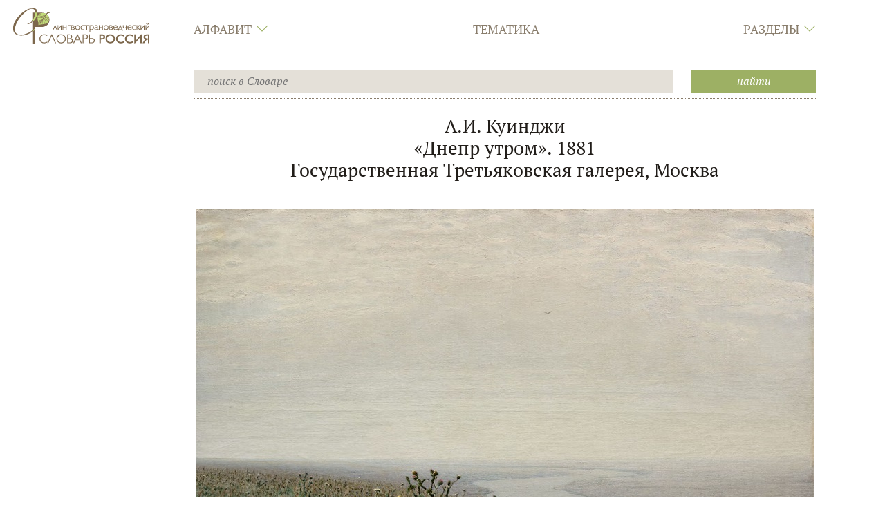

--- FILE ---
content_type: text/html; charset=UTF-8
request_url: https://ls.pushkininstitute.ru/lsslovar/?title=%D0%9C%D0%B5%D0%B4%D0%B8%D0%B0%D1%82%D0%B5%D0%BA%D0%B0:%D0%9A%D1%83%D0%B8%D0%BD%D0%B4%D0%B6%D0%B8_%D0%90.%D0%98._%C2%AB%D0%94%D0%BD%D0%B5%D0%BF%D1%80_%D1%83%D1%82%D1%80%D0%BE%D0%BC%C2%BB
body_size: 9706
content:
<!DOCTYPE html>
<html class="client-nojs" lang="ru" dir="ltr">
<head>
<meta charset="UTF-8"/>
<title>Лингвострановедческий словарь «Россия». </title>
<script>document.documentElement.className = document.documentElement.className.replace( /(^|\s)client-nojs(\s|$)/, "$1client-js$2" );</script>
<script>(window.RLQ=window.RLQ||[]).push(function(){mw.config.set({"wgCanonicalNamespace":"Медиатека","wgCanonicalSpecialPageName":false,"wgNamespaceNumber":520,"wgPageName":"Медиатека:Куинджи_А.И._«Днепр_утром»","wgTitle":"Куинджи А.И. «Днепр утром»","wgCurRevisionId":43742,"wgRevisionId":43742,"wgArticleId":11602,"wgIsArticle":true,"wgIsRedirect":false,"wgAction":"view","wgUserName":null,"wgUserGroups":["*"],"wgCategories":[],"wgBreakFrames":false,"wgPageContentLanguage":"ru","wgPageContentModel":"wikitext","wgSeparatorTransformTable":[",\t."," \t,"],"wgDigitTransformTable":["",""],"wgDefaultDateFormat":"dmy","wgMonthNames":["","январь","февраль","март","апрель","май","июнь","июль","август","сентябрь","октябрь","ноябрь","декабрь"],"wgMonthNamesShort":["","янв","фев","мар","апр","май","июн","июл","авг","сен","окт","ноя","дек"],"wgRelevantPageName":"Медиатека:Куинджи_А.И._«Днепр_утром»","wgRelevantArticleId":11602,"wgRequestId":"7eef8cf02760414cd264fdf4","wgCSPNonce":false,"wgIsProbablyEditable":false,"wgRelevantPageIsProbablyEditable":false,"wgRestrictionEdit":[],"wgRestrictionMove":[],"wgMediaViewerOnClick":true,"wgMediaViewerEnabledByDefault":true,"wgPageFormsAutocompleteValues":[],"wgPageFormsAutocompleteOnAllChars":false,"wgPageFormsFieldProperties":[],"wgPageFormsCargoFields":[],"wgPageFormsDependentFields":[],"wgPageFormsGridValues":[],"wgPageFormsGridParams":[],"wgPageFormsContLangYes":null,"wgPageFormsContLangNo":null,"wgPageFormsContLangMonths":[],"wgPageFormsShowOnSelect":[],"wgPageFormsScriptPath":"/lsslovar/extensions/PageForms","edgValues":null,"wgPageFormsEDSettings":null,"wgAmericanDates":false,"wgPopupsReferencePreviews":true,"wgPopupsShouldSendModuleToUser":true,"wgPopupsConflictsWithNavPopupGadget":false,"wgScoreNoteLanguages":{"arabic":"العربية","catalan":"català","deutsch":"Deutsch","english":"English","espanol":"español","italiano":"italiano","nederlands":"Nederlands","norsk":"norsk","portugues":"português","suomi":"suomi","svenska":"svenska","vlaams":"West-Vlams"},"wgScoreDefaultNoteLanguage":"nederlands"});mw.loader.state({"site.styles":"ready","noscript":"ready","user.styles":"ready","user":"ready","user.options":"loading","user.tokens":"loading","mediawiki.legacy.shared":"ready","mediawiki.legacy.commonPrint":"ready","ext.smw.style":"ready","ext.smw.tooltip.styles":"ready","mediawiki.skinning.interface":"ready","skins.lssnew":"ready"});mw.loader.implement("user.options@1cm6q67",function($,jQuery,require,module){/*@nomin*/mw.user.options.set({"variant":"ru"});
});mw.loader.implement("user.tokens@0tffind",function($,jQuery,require,module){/*@nomin*/mw.user.tokens.set({"editToken":"+\\","patrolToken":"+\\","watchToken":"+\\","csrfToken":"+\\"});
});RLPAGEMODULES=["ext.smw.style","ext.smw.tooltips","site","mediawiki.page.startup","mediawiki.page.ready","mediawiki.searchSuggest","mmv.head","mmv.bootstrap.autostart","skins.lssnew.js"];mw.loader.load(RLPAGEMODULES);});</script>
<link rel="stylesheet" href="/lsslovar/load.php?lang=ru&amp;modules=ext.smw.style%7Cext.smw.tooltip.styles&amp;only=styles&amp;skin=lssnew"/>
<link rel="stylesheet" href="/lsslovar/load.php?lang=ru&amp;modules=mediawiki.legacy.commonPrint%2Cshared%7Cmediawiki.skinning.interface%7Cskins.lssnew&amp;only=styles&amp;skin=lssnew"/>
<script async="" src="/lsslovar/load.php?lang=ru&amp;modules=startup&amp;only=scripts&amp;skin=lssnew"></script>
<meta name="ResourceLoaderDynamicStyles" content=""/>
<link rel="stylesheet" href="/lsslovar/load.php?lang=ru&amp;modules=site.styles&amp;only=styles&amp;skin=lssnew"/>
<meta name="generator" content="MediaWiki 1.33.0"/>
<meta name="application-name" content="‍"/>
<meta name="msapplication-TileColor" content="#000000"/>
<meta name="msapplication-square70x70logo" content="https://ls.pushkininstitute.ru/lsslovar/skins/LssNew/resources/icons/lss-square70x70logo.png"/>
<meta name="msapplication-square150x150logo" content="https://ls.pushkininstitute.ru/lsslovar/skins/LssNew/resources/icons/lss-square150x150logo.png"/>
<meta name="msapplication-wide310x150logo" content="https://ls.pushkininstitute.ru/lsslovar/skins/LssNew/resources/icons/lss-wide310x150logo.png"/>
<meta name="msapplication-square310x310logo" content="https://ls.pushkininstitute.ru/lsslovar/skins/LssNew/resources/icons/lss-square310x310logo.png"/>
<link rel="alternate" type="application/rdf+xml" title="Медиатека:Куинджи А.И. «Днепр утром»" href="/lsslovar/index.php?title=%D0%A1%D0%BB%D1%83%D0%B6%D0%B5%D0%B1%D0%BD%D0%B0%D1%8F:ExportRDF/%D0%9C%D0%B5%D0%B4%D0%B8%D0%B0%D1%82%D0%B5%D0%BA%D0%B0:%D0%9A%D1%83%D0%B8%D0%BD%D0%B4%D0%B6%D0%B8_%D0%90.%D0%98._%C2%AB%D0%94%D0%BD%D0%B5%D0%BF%D1%80_%D1%83%D1%82%D1%80%D0%BE%D0%BC%C2%BB&amp;xmlmime=rdf"/>
<link rel="apple-touch-icon" href="https://ls.pushkininstitute.ru/lsslovar/skins/LssNew/resources/icons/lss-touch-icon-s.png"/>
<link rel="apple-touch-icon" sizes="57x57" href="https://ls.pushkininstitute.ru/lsslovar/skins/LssNew/resources/icons/lss-touch-icon-s.png"/>
<link rel="apple-touch-icon" sizes="76x76" href="https://ls.pushkininstitute.ru/lsslovar/skins/LssNew/resources/icons/lss-touch-icon-s.png"/>
<link rel="apple-touch-icon" sizes="120x120" href="https://ls.pushkininstitute.ru/lsslovar/skins/LssNew/resources/icons/lss-touch-icon-b.png"/>
<link rel="apple-touch-icon" sizes="114x114" href="https://ls.pushkininstitute.ru/lsslovar/skins/LssNew/resources/icons/lss-touch-icon-b.png"/>
<link rel="apple-touch-icon" sizes="120x120" href="https://ls.pushkininstitute.ru/lsslovar/skins/LssNew/resources/icons/lss-touch-icon-b.png"/>
<link rel="apple-touch-icon" sizes="128x128" href="https://ls.pushkininstitute.ru/lsslovar/skins/LssNew/resources/icons/lss-touch-icon-b.png"/>
<link rel="apple-touch-icon" sizes="152x152" href="https://ls.pushkininstitute.ru/lsslovar/skins/LssNew/resources/icons/lss-touch-icon-b.png"/>
<link rel="apple-touch-icon" sizes="180x180" href="https://ls.pushkininstitute.ru/lsslovar/skins/LssNew/resources/icons/lss-touch-icon-b.png"/>
<link rel="shortcut icon" href="/favicon.ico"/>
<link rel="search" type="application/opensearchdescription+xml" href="/lsslovar/opensearch_desc.php" title="Лингвострановедческий словарь «Россия» (ru)"/>
<link rel="EditURI" type="application/rsd+xml" href="https://ls.pushkininstitute.ru/lsslovar/api.php?action=rsd"/>
<meta name="viewport" content="initial-scale=1.0, user-scalable=yes, minimum-scale=0.25, maximum-scale=5.0"/>
<meta name="apple-mobile-web-app-capable" content="yes"/>
<meta name="apple-mobile-web-app-status-bar-style" content="black"/>
<meta name="keywords" content="лингвострановедение, словарь онлайн, русский как иностранный, РКИ, ресурсы по РКИ"/>
<!--[if lt IE 9]><script src="/lsslovar/load.php?lang=ru&amp;modules=html5shiv&amp;only=scripts&amp;skin=lssnew&amp;sync=1"></script><![endif]-->
</head>
<body class="mediawiki ltr sitedir-ltr mw-hide-empty-elt ns-520 ns-subject page-Медиатека_Куинджи_А_И_«Днепр_утром» rootpage-Медиатека_Куинджи_А_И_«Днепр_утром» skin-lssnew action-view"><script src="https://ls.pushkininstitute.ru//lsslovar/skins/LssNew/resources/masonry.pkgd.min.js"></script>		<div class="lss-background clearfix lss-pagecontflex">
					<header class="lss-line lss-head lss-background noprint">
			<h1 style="position: fixed; top: -1000px;">
				Лингвострановедческий словарь «Россия». 			</h1>
			<div class="lss-top-menu-control">
				<div class="lss-center">
					<div class="lss-content">
						<div class="lss-menu-btn">
							<div class="">
									<a onclick="
										jQuery('.lss-top-menu').toggleClass('show');
										jQuery('.lss-top-pusher').toggleClass('open-menu');
										jQuery('#lssOpenMenu,  #lssCloseMenu').toggleClass('hide');
									"
										href="#">
										<span id="lssOpenMenu"  class="ti-menu"> </span>
										<span id="lssCloseMenu" class="ti-close hide"> </span>
									</a>
							</div>
						</div>
					</div>
				</div>
			</div>
			<div class="lss-center">
				<div class="lss-content">
					<div class="lss-big-logo">
						<a
							href="/lsslovar/?title=%D0%A2%D0%B5%D0%BC%D0%B0%D1%82%D0%B8%D1%87%D0%B5%D1%81%D0%BA%D0%B8%D0%B9_%D1%83%D0%BA%D0%B0%D0%B7%D0%B0%D1%82%D0%B5%D0%BB%D1%8C:%D0%9F%D0%B5%D1%80%D0%B5%D1%87%D0%B5%D0%BD%D1%8C_%D1%82%D0%B5%D0%BC%D0%B0%D1%82%D0%B8%D0%BA"
							 title="Перейти на заглавную страницу"						>
							<img
								src="skins/LssNew/resources/images/lss-logo.png"
								alt="Лингвострановедческий словарь «Россия»"
								class="lss-big"
							/>
							<img
								src="skins/lss/lss-s-logo.png"
								alt="Лингвострановедческий словарь «Россия»"
								class="lss-small"
							/>
							<img
								src="skins/lss/lss-m-logo.png"
								alt="Лингвострановедческий словарь «Россия»"
								class="lss-mobil"
							/>
						</a>
					</div>
					<nav><ul id="topbar" class="lss-menu lss-top-menu lss-serif"><li class="panel lss-panel"><div class="collapsed lss-top-menu-item" data-toggle="collapse" data-target="#topbar_menu_1" data-parent="#topbar">Алфавит<span class="lss-angle lss-colorfultext ti-angle-down"></span></div><div id="topbar_menu_1" class="lss-top-submenu lss-colorful collapse"><div class="lss-center"><div class="lss-content"><ul class="lss-sub-menu lss-serif lss-top-submenu-height"><li id="n-.D0.90"><a href="/lsslovar/?title=%D0%90%D0%BB%D1%84%D0%B0%D0%B2%D0%B8%D1%82%D0%BD%D1%8B%D0%B9_%D1%83%D0%BA%D0%B0%D0%B7%D0%B0%D1%82%D0%B5%D0%BB%D1%8C:%D0%90">А</a></li> <li id="n-.D0.91"><a href="/lsslovar/?title=%D0%90%D0%BB%D1%84%D0%B0%D0%B2%D0%B8%D1%82%D0%BD%D1%8B%D0%B9_%D1%83%D0%BA%D0%B0%D0%B7%D0%B0%D1%82%D0%B5%D0%BB%D1%8C:%D0%91">Б</a></li> <li id="n-.D0.92"><a href="/lsslovar/?title=%D0%90%D0%BB%D1%84%D0%B0%D0%B2%D0%B8%D1%82%D0%BD%D1%8B%D0%B9_%D1%83%D0%BA%D0%B0%D0%B7%D0%B0%D1%82%D0%B5%D0%BB%D1%8C:%D0%92">В</a></li> <li id="n-.D0.93"><a href="/lsslovar/?title=%D0%90%D0%BB%D1%84%D0%B0%D0%B2%D0%B8%D1%82%D0%BD%D1%8B%D0%B9_%D1%83%D0%BA%D0%B0%D0%B7%D0%B0%D1%82%D0%B5%D0%BB%D1%8C:%D0%93">Г</a></li> <li id="n-.D0.94"><a href="/lsslovar/?title=%D0%90%D0%BB%D1%84%D0%B0%D0%B2%D0%B8%D1%82%D0%BD%D1%8B%D0%B9_%D1%83%D0%BA%D0%B0%D0%B7%D0%B0%D1%82%D0%B5%D0%BB%D1%8C:%D0%94">Д</a></li> <li id="n-.D0.95"><a href="/lsslovar/?title=%D0%90%D0%BB%D1%84%D0%B0%D0%B2%D0%B8%D1%82%D0%BD%D1%8B%D0%B9_%D1%83%D0%BA%D0%B0%D0%B7%D0%B0%D1%82%D0%B5%D0%BB%D1%8C:%D0%95">Е</a></li> <li id="n-.D0.81"><a href="/lsslovar/?title=%D0%90%D0%BB%D1%84%D0%B0%D0%B2%D0%B8%D1%82%D0%BD%D1%8B%D0%B9_%D1%83%D0%BA%D0%B0%D0%B7%D0%B0%D1%82%D0%B5%D0%BB%D1%8C:%D0%81">Ё</a></li> <li id="n-.D0.96"><a href="/lsslovar/?title=%D0%90%D0%BB%D1%84%D0%B0%D0%B2%D0%B8%D1%82%D0%BD%D1%8B%D0%B9_%D1%83%D0%BA%D0%B0%D0%B7%D0%B0%D1%82%D0%B5%D0%BB%D1%8C:%D0%96">Ж</a></li> <li id="n-.D0.97"><a href="/lsslovar/?title=%D0%90%D0%BB%D1%84%D0%B0%D0%B2%D0%B8%D1%82%D0%BD%D1%8B%D0%B9_%D1%83%D0%BA%D0%B0%D0%B7%D0%B0%D1%82%D0%B5%D0%BB%D1%8C:%D0%97">З</a></li> <li id="n-.D0.98"><a href="/lsslovar/?title=%D0%90%D0%BB%D1%84%D0%B0%D0%B2%D0%B8%D1%82%D0%BD%D1%8B%D0%B9_%D1%83%D0%BA%D0%B0%D0%B7%D0%B0%D1%82%D0%B5%D0%BB%D1%8C:%D0%98">И</a></li> <li id="n-.D0.9A"><a href="/lsslovar/?title=%D0%90%D0%BB%D1%84%D0%B0%D0%B2%D0%B8%D1%82%D0%BD%D1%8B%D0%B9_%D1%83%D0%BA%D0%B0%D0%B7%D0%B0%D1%82%D0%B5%D0%BB%D1%8C:%D0%9A">К</a></li> <li id="n-.D0.9B"><a href="/lsslovar/?title=%D0%90%D0%BB%D1%84%D0%B0%D0%B2%D0%B8%D1%82%D0%BD%D1%8B%D0%B9_%D1%83%D0%BA%D0%B0%D0%B7%D0%B0%D1%82%D0%B5%D0%BB%D1%8C:%D0%9B">Л</a></li> <li id="n-.D0.9C"><a href="/lsslovar/?title=%D0%90%D0%BB%D1%84%D0%B0%D0%B2%D0%B8%D1%82%D0%BD%D1%8B%D0%B9_%D1%83%D0%BA%D0%B0%D0%B7%D0%B0%D1%82%D0%B5%D0%BB%D1%8C:%D0%9C">М</a></li> <li id="n-.D0.9D"><a href="/lsslovar/?title=%D0%90%D0%BB%D1%84%D0%B0%D0%B2%D0%B8%D1%82%D0%BD%D1%8B%D0%B9_%D1%83%D0%BA%D0%B0%D0%B7%D0%B0%D1%82%D0%B5%D0%BB%D1%8C:%D0%9D">Н</a></li> <li id="n-.D0.9E"><a href="/lsslovar/?title=%D0%90%D0%BB%D1%84%D0%B0%D0%B2%D0%B8%D1%82%D0%BD%D1%8B%D0%B9_%D1%83%D0%BA%D0%B0%D0%B7%D0%B0%D1%82%D0%B5%D0%BB%D1%8C:%D0%9E">О</a></li> <li id="n-.D0.9F"><a href="/lsslovar/?title=%D0%90%D0%BB%D1%84%D0%B0%D0%B2%D0%B8%D1%82%D0%BD%D1%8B%D0%B9_%D1%83%D0%BA%D0%B0%D0%B7%D0%B0%D1%82%D0%B5%D0%BB%D1%8C:%D0%9F">П</a></li> <li id="n-.D0.A0"><a href="/lsslovar/?title=%D0%90%D0%BB%D1%84%D0%B0%D0%B2%D0%B8%D1%82%D0%BD%D1%8B%D0%B9_%D1%83%D0%BA%D0%B0%D0%B7%D0%B0%D1%82%D0%B5%D0%BB%D1%8C:%D0%A0">Р</a></li> <li id="n-.D0.A1"><a href="/lsslovar/?title=%D0%90%D0%BB%D1%84%D0%B0%D0%B2%D0%B8%D1%82%D0%BD%D1%8B%D0%B9_%D1%83%D0%BA%D0%B0%D0%B7%D0%B0%D1%82%D0%B5%D0%BB%D1%8C:%D0%A1">С</a></li> <li id="n-.D0.A2"><a href="/lsslovar/?title=%D0%90%D0%BB%D1%84%D0%B0%D0%B2%D0%B8%D1%82%D0%BD%D1%8B%D0%B9_%D1%83%D0%BA%D0%B0%D0%B7%D0%B0%D1%82%D0%B5%D0%BB%D1%8C:%D0%A2">Т</a></li> <li id="n-.D0.A3"><a href="/lsslovar/?title=%D0%90%D0%BB%D1%84%D0%B0%D0%B2%D0%B8%D1%82%D0%BD%D1%8B%D0%B9_%D1%83%D0%BA%D0%B0%D0%B7%D0%B0%D1%82%D0%B5%D0%BB%D1%8C:%D0%A3">У</a></li> <li id="n-.D0.A4"><a href="/lsslovar/?title=%D0%90%D0%BB%D1%84%D0%B0%D0%B2%D0%B8%D1%82%D0%BD%D1%8B%D0%B9_%D1%83%D0%BA%D0%B0%D0%B7%D0%B0%D1%82%D0%B5%D0%BB%D1%8C:%D0%A4">Ф</a></li> <li id="n-.D0.A5"><a href="/lsslovar/?title=%D0%90%D0%BB%D1%84%D0%B0%D0%B2%D0%B8%D1%82%D0%BD%D1%8B%D0%B9_%D1%83%D0%BA%D0%B0%D0%B7%D0%B0%D1%82%D0%B5%D0%BB%D1%8C:%D0%A5">Х</a></li> <li id="n-.D0.A6"><a href="/lsslovar/?title=%D0%90%D0%BB%D1%84%D0%B0%D0%B2%D0%B8%D1%82%D0%BD%D1%8B%D0%B9_%D1%83%D0%BA%D0%B0%D0%B7%D0%B0%D1%82%D0%B5%D0%BB%D1%8C:%D0%A6">Ц</a></li> <li id="n-.D0.A7"><a href="/lsslovar/?title=%D0%90%D0%BB%D1%84%D0%B0%D0%B2%D0%B8%D1%82%D0%BD%D1%8B%D0%B9_%D1%83%D0%BA%D0%B0%D0%B7%D0%B0%D1%82%D0%B5%D0%BB%D1%8C:%D0%A7">Ч</a></li> <li id="n-.D0.A8"><a href="/lsslovar/?title=%D0%90%D0%BB%D1%84%D0%B0%D0%B2%D0%B8%D1%82%D0%BD%D1%8B%D0%B9_%D1%83%D0%BA%D0%B0%D0%B7%D0%B0%D1%82%D0%B5%D0%BB%D1%8C:%D0%A8">Ш</a></li> <li id="n-.D0.A9"><a href="/lsslovar/?title=%D0%90%D0%BB%D1%84%D0%B0%D0%B2%D0%B8%D1%82%D0%BD%D1%8B%D0%B9_%D1%83%D0%BA%D0%B0%D0%B7%D0%B0%D1%82%D0%B5%D0%BB%D1%8C:%D0%A9">Щ</a></li> <li id="n-.D0.AD"><a href="/lsslovar/?title=%D0%90%D0%BB%D1%84%D0%B0%D0%B2%D0%B8%D1%82%D0%BD%D1%8B%D0%B9_%D1%83%D0%BA%D0%B0%D0%B7%D0%B0%D1%82%D0%B5%D0%BB%D1%8C:%D0%AD">Э</a></li> <li id="n-.D0.AE"><a href="/lsslovar/?title=%D0%90%D0%BB%D1%84%D0%B0%D0%B2%D0%B8%D1%82%D0%BD%D1%8B%D0%B9_%D1%83%D0%BA%D0%B0%D0%B7%D0%B0%D1%82%D0%B5%D0%BB%D1%8C:%D0%AE">Ю</a></li> <li id="n-.D0.AF"><a href="/lsslovar/?title=%D0%90%D0%BB%D1%84%D0%B0%D0%B2%D0%B8%D1%82%D0%BD%D1%8B%D0%B9_%D1%83%D0%BA%D0%B0%D0%B7%D0%B0%D1%82%D0%B5%D0%BB%D1%8C:%D0%AF">Я</a></li> </ul></div></div></div></li> <li class="panel lss-panel"><div class="lss-top-menu-item"><a href="/lsslovar/?title=%D0%A2%D0%B5%D0%BC%D0%B0%D1%82%D0%B8%D1%87%D0%B5%D1%81%D0%BA%D0%B8%D0%B9_%D1%83%D0%BA%D0%B0%D0%B7%D0%B0%D1%82%D0%B5%D0%BB%D1%8C:%D0%9F%D0%B5%D1%80%D0%B5%D1%87%D0%B5%D0%BD%D1%8C_%D1%82%D0%B5%D0%BC%D0%B0%D1%82%D0%B8%D0%BA" id="n-.D0.A2.D0.B5.D0.BC.D0.B0.D1.82.D0.B8.D0.BA.D0.B0">Тематика</a></div><div id="topbar_menu_2" class="lss-top-submenu lss-colorful collapse"><div class="lss-center"><div class="lss-content"><ul class="lss-sub-menu lss-serif lss-top-submenu-height"><li id="n-.D0.A2.D0.B5.D0.BC.D0.B0.D1.82.D0.B8.D0.BA.D0.B0"><a href="/lsslovar/?title=%D0%A2%D0%B5%D0%BC%D0%B0%D1%82%D0%B8%D1%87%D0%B5%D1%81%D0%BA%D0%B8%D0%B9_%D1%83%D0%BA%D0%B0%D0%B7%D0%B0%D1%82%D0%B5%D0%BB%D1%8C:%D0%9F%D0%B5%D1%80%D0%B5%D1%87%D0%B5%D0%BD%D1%8C_%D1%82%D0%B5%D0%BC%D0%B0%D1%82%D0%B8%D0%BA">Тематика</a></li> </ul></div></div></div></li> <li class="panel lss-panel"><div class="collapsed lss-top-menu-item" data-toggle="collapse" data-target="#topbar_menu_3" data-parent="#topbar">Разделы<span class="lss-angle lss-colorfultext ti-angle-down"></span></div><div id="topbar_menu_3" class="lss-top-submenu lss-colorful collapse"><div class="lss-center"><div class="lss-content"><ul class="lss-sub-menu lss-serif lss-top-submenu-height"><li id="n-.D1.81.D1.82.D0.B0.D1.82.D1.8C.D0.B8-:-1182"><a href="/lsslovar/?title=%D0%9B%D0%B8%D0%BD%D0%B3%D0%B2%D0%BE%D1%81%D1%82%D1%80%D0%B0%D0%BD%D0%BE%D0%B2%D0%B5%D0%B4%D1%87%D0%B5%D1%81%D0%BA%D0%B8%D0%B9_%D1%81%D0%BB%D0%BE%D0%B2%D0%B0%D1%80%D1%8C_%C2%AB%D0%A0%D0%BE%D1%81%D1%81%D0%B8%D1%8F%C2%BB:%D0%A1%D1%82%D0%B0%D1%82%D1%8C%D0%B8">статьи : 1182</a></li> <li id="n-.D0.BC.D0.B5.D0.B4.D0.B8.D0.B0.D1.82.D0.B5.D0.BA.D0.B0:-5195"><a href="/lsslovar/?title=%D0%9C%D0%B5%D0%B4%D0%B8%D0%B0%D1%82%D0%B5%D0%BA%D0%B0:%D0%9C%D0%B5%D0%B4%D0%B8%D0%B0%D1%82%D0%B5%D0%BA%D0%B0">медиатека: 5195</a></li> <li id="n-.D0.B7.D0.B0.D0.B4.D0.B0.D0.BD.D0.B8.D1.8F-:-524"><a href="/lsslovar/?title=%D0%9F%D1%80%D0%B8%D0%BB%D0%BE%D0%B6%D0%B5%D0%BD%D0%B8%D0%B5:%D0%98%D0%BD%D1%82%D0%B5%D1%80%D0%B0%D0%BA%D1%82%D0%B8%D0%B2%D0%BD%D1%8B%D0%B5_%D0%B7%D0%B0%D0%B4%D0%B0%D0%BD%D0%B8%D1%8F">задания : 524</a></li> </ul></div></div></div></li> </ul><div class="collapse lss-top-menu-pusher"><div class="lss-top-submenu-height"></div></div><script>globalSubMenuIds = '#topbar_menu_1, #topbar_menu_2, #topbar_menu_3'</script></nav>				</div>
			</div>

			
					<!-- Поиск -->
		<div class="lss-line lss-search-container">
			<div class="lss-center">
				<div class="lss-content">
					<div class="lss-search clearfix">
						<form action="/lsslovar/index.php" id="searchform">
							<div class="lss-search-input">
							<input type="search" name="search" placeholder="поиск в Словаре" title="Искать в Лингвострановедческий словарь «Россия» [f]" accesskey="f" id="searchInput"/><input type="hidden" value="Служебная:Поиск" name="title"/>							</div>
							<div class="lss-search-btn lss-colorful">
							<input type="submit" name="fulltext" value="Найти" title="Найти страницы, содержащие указанный текст" id="searchButton" class="btn-block"/>							</div>
						</form>
					</div>
				</div>
			</div>
		</div>
	
		</header>
<!-- Вставка, для отбивки статической шапки -->
		<div class="lss-top-pusher noprint">

		</div>
<!-- Учет для статической шапки выдвигающегося меню -->
			<div class="lss-top-menu-pusher collapse noprint">
			<div class="lss-top-submenu-height">
			</div>
		</div>
			<div class="lss-page" style="opacity: 0;">
			<div class="lss-center">
				<div class="lss-content">
					<article id="content" class="mw-body lss-article"
										>
						<div id="contentSub" >
							<nav class="lss-lp-content"></nav>						</div>
						<h2 id="firstHeading" class="firstHeading"
							lang="ru"
													>
							<span dir="auto"><span style="display:none"></span></span>
						</h2>
						<div id="bodyContent" class="mw-body-content"
												>
							<div class="mw-parser-output"></div><div class="lss-body-content"><div class="firstHeading lss-text-center">А.И. Куинджи<br>«Днепр утром». 1881<br>Государственная Третьяковская галерея, Москва</div><p> 
</p><p><br>
</p>
<div class="center"><div class="floatnone"><img alt="Kuindji Dnepr unrom.jpg" src="/lsslovar/images/7/7e/Kuindji_Dnepr_unrom.jpg" decoding="async" width="894" height="560" data-file-width="894" data-file-height="560"></div></div>




</div>							<div id="catlinks" class="catlinks catlinks-allhidden" data-mw="interface"></div>						</div>
											</article>
				</div>
			</div>
		</div>
			<!--div class="lss-line lss-footer-pusher noprint">	</div-->

		<footer class="lss-footer noprint">
			<div class="lss-line noprint">
				<div class="lss-center">
					<div class="lss-content">
						<div class="lss-footer-up lss-serif">
										<ul class="lss-menu lss-bottom-menu">
				<li id="n-.D1.81.D1.82.D0.B0.D1.82.D1.8C.D0.B8"><a href="/lsslovar/?title=%D0%9B%D0%B8%D0%BD%D0%B3%D0%B2%D0%BE%D1%81%D1%82%D1%80%D0%B0%D0%BD%D0%BE%D0%B2%D0%B5%D0%B4%D1%87%D0%B5%D1%81%D0%BA%D0%B8%D0%B9_%D1%81%D0%BB%D0%BE%D0%B2%D0%B0%D1%80%D1%8C_%C2%AB%D0%A0%D0%BE%D1%81%D1%81%D0%B8%D1%8F%C2%BB:%D0%A1%D1%82%D0%B0%D1%82%D1%8C%D0%B8">статьи</a></li> <li id="n-.D0.BC.D0.B5.D0.B4.D0.B8.D0.B0.D1.82.D0.B5.D0.BA.D0.B0"><a href="/lsslovar/?title=%D0%9C%D0%B5%D0%B4%D0%B8%D0%B0%D1%82%D0%B5%D0%BA%D0%B0:%D0%9C%D0%B5%D0%B4%D0%B8%D0%B0%D1%82%D0%B5%D0%BA%D0%B0">медиатека</a></li> <li id="n-.D0.B7.D0.B0.D0.B4.D0.B0.D0.BD.D0.B8.D1.8F"><a href="/lsslovar/?title=%D0%9F%D1%80%D0%B8%D0%BB%D0%BE%D0%B6%D0%B5%D0%BD%D0%B8%D0%B5:%D0%98%D0%BD%D1%82%D0%B5%D1%80%D0%B0%D0%BA%D1%82%D0%B8%D0%B2%D0%BD%D1%8B%D0%B5_%D0%B7%D0%B0%D0%B4%D0%B0%D0%BD%D0%B8%D1%8F">задания</a></li> 				</ul>
							<ul class="lss-menu lss-bottom-menu">
				<li id="n-.D0.BE-.D1.81.D0.BB.D0.BE.D0.B2.D0.B0.D1.80.D0.B5"><a href="/lsslovar/?title=%D0%9B%D0%B8%D0%BD%D0%B3%D0%B2%D0%BE%D1%81%D1%82%D1%80%D0%B0%D0%BD%D0%BE%D0%B2%D0%B5%D0%B4%D1%87%D0%B5%D1%81%D0%BA%D0%B8%D0%B9_%D1%81%D0%BB%D0%BE%D0%B2%D0%B0%D1%80%D1%8C_%C2%AB%D0%A0%D0%BE%D1%81%D1%81%D0%B8%D1%8F%C2%BB:%D0%9E%D0%BF%D0%B8%D1%81%D0%B0%D0%BD%D0%B8%D0%B5">о словаре</a></li> <li id="n-.D0.B0.D0.B2.D1.82.D0.BE.D1.80.D1.8B"><a href="/lsslovar/?title=%D0%9B%D0%B8%D0%BD%D0%B3%D0%B2%D0%BE%D1%81%D1%82%D1%80%D0%B0%D0%BD%D0%BE%D0%B2%D0%B5%D0%B4%D1%87%D0%B5%D1%81%D0%BA%D0%B8%D0%B9_%D1%81%D0%BB%D0%BE%D0%B2%D0%B0%D1%80%D1%8C_%C2%AB%D0%A0%D0%BE%D1%81%D1%81%D0%B8%D1%8F%C2%BB:%D0%90%D0%B2%D1%82%D0%BE%D1%80%D1%8B">авторы</a></li> <li id="n-.D0.BD.D0.BE.D0.B2.D0.BE.D0.B5.26.D1.81.D1.82.D0.B0.D1.80.D0.BE.D0.B5"><a href="/lsslovar/?title=%D0%9B%D0%B8%D0%BD%D0%B3%D0%B2%D0%BE%D1%81%D1%82%D1%80%D0%B0%D0%BD%D0%BE%D0%B2%D0%B5%D0%B4%D1%87%D0%B5%D1%81%D0%BA%D0%B8%D0%B9_%D1%81%D0%BB%D0%BE%D0%B2%D0%B0%D1%80%D1%8C_%C2%AB%D0%A0%D0%BE%D1%81%D1%81%D0%B8%D1%8F%C2%BB:%D0%9D%D0%BE%D0%B2%D0%BE%D0%B5_%D0%B8_%D1%81%D1%82%D0%B0%D1%80%D0%BE%D0%B5">новое&amp;старое</a></li> 				</ul>
							<ul class="lss-menu lss-bottom-menu">
				<li id="n-.D0.BF.D1.80.D0.B5.D0.BF.D0.BE.D0.B4.D0.B0.D0.B2.D0.B0.D1.82.D0.B5.D0.BB.D1.8F.D0.BC"><a href="/lsslovar/?title=%D0%9B%D0%B8%D0%BD%D0%B3%D0%B2%D0%BE%D1%81%D1%82%D1%80%D0%B0%D0%BD%D0%BE%D0%B2%D0%B5%D0%B4%D1%87%D0%B5%D1%81%D0%BA%D0%B8%D0%B9_%D1%81%D0%BB%D0%BE%D0%B2%D0%B0%D1%80%D1%8C_%C2%AB%D0%A0%D0%BE%D1%81%D1%81%D0%B8%D1%8F%C2%BB:%D0%9F%D1%80%D0%B5%D0%BF%D0%BE%D0%B4%D0%B0%D0%B2%D0%B0%D1%82%D0%B5%D0%BB%D1%8F%D0%BC">преподавателям</a></li> <li id="n-.D1.81.D1.86.D0.B5.D0.BD.D0.B0.D1.80.D0.B8.D0.B8-.D1.83.D1.80.D0.BE.D0.BA.D0.BE.D0.B2"><a href="/lsslovar/?title=%D0%9B%D0%B8%D0%BD%D0%B3%D0%B2%D0%BE%D1%81%D1%82%D1%80%D0%B0%D0%BD%D0%BE%D0%B2%D0%B5%D0%B4%D1%87%D0%B5%D1%81%D0%BA%D0%B8%D0%B9_%D1%81%D0%BB%D0%BE%D0%B2%D0%B0%D1%80%D1%8C_%C2%AB%D0%A0%D0%BE%D1%81%D1%81%D0%B8%D1%8F%C2%BB:%D0%A1%D1%86%D0%B5%D0%BD%D0%B0%D1%80%D0%B8%D0%B8_%D1%83%D1%80%D0%BE%D0%BA%D0%BE%D0%B2">сценарии уроков</a></li> <li id="n-.D1.8D.D1.82.D0.BE-.D1.83.D0.B6.D0.B5-.D0.B7.D0.BD.D0.B0.D0.B5.D0.BC"><a href="/lsslovar/?title=%D0%9B%D0%B8%D0%BD%D0%B3%D0%B2%D0%BE%D1%81%D1%82%D1%80%D0%B0%D0%BD%D0%BE%D0%B2%D0%B5%D0%B4%D1%87%D0%B5%D1%81%D0%BA%D0%B8%D0%B9_%D1%81%D0%BB%D0%BE%D0%B2%D0%B0%D1%80%D1%8C_%C2%AB%D0%A0%D0%BE%D1%81%D1%81%D0%B8%D1%8F%C2%BB:%D0%AD%D1%82%D0%BE_%D1%83%D0%B6%D0%B5_%D0%B7%D0%BD%D0%B0%D0%B5%D0%BC">это уже знаем</a></li> 				</ul>
						<ul id="footer-icons" class="lss-menu lss-bottom-menu lss-bottom-menu-logo noprint">
									<li id="footer-pushkin.institute-ico">
						<a href="http://pushkin.institute" target="_blank"><img src="skins/lss/pi-logo.png" alt="Гос. ИРЯ им. А.С. Пушкина" target="blank" width="269" height="83"/></a>					</li>
									<li id="footer-ym-ico">
						<!-- Yandex.Metrika informer -->
<!--
<a href="https://metrika.yandex.ru/stat/?id=26375343&amp;from=informer"
target="_blank" rel="nofollow"><img src="//bs.yandex.ru/informer/26375343/1_0_FFFFFFFF_EFEFEFFF_0_pageviews"
style="width:80px; height:15px; border:0;" alt="Яндекс.Метрика" title="Яндекс.Метрика: данные за сегодня (просмотры)" onclick="try{Ya.Metrika.informer({i:this,id:26375343,lang:'ru'});return false}catch(e){}"/></a>
-->
<a href="https://metrika.yandex.ru/stat/?id=26375343&amp;from=informer"
target="_blank" rel="nofollow"><img src="https://informer.yandex.ru/informer/26375343/1_0_FFFFFFFF_EFEFEFFF_0_pageviews"
style="width:80px; height:15px; border:0;" alt="Яндекс.Метрика" title="Яндекс.Метрика: данные за сегодня (просмотры)" class="ym-advanced-informer" data-cid="26375343" data-lang="ru"/></a>

<!-- /Yandex.Metrika informer -->

<!-- Yandex.Metrika counter -->
<script type="text/javascript">
(function (d, w, c) {
    (w[c] = w[c] || []).push(function() {
        try {
            w.yaCounter26375343 = new Ya.Metrika({id:26375343,
                    webvisor:true,
                    clickmap:true,
                    trackLinks:true,
                    accurateTrackBounce:true});
        } catch(e) { }
    });

    var n = d.getElementsByTagName("script")[0],
        s = d.createElement("script"),
        f = function () { n.parentNode.insertBefore(s, n); };
    s.type = "text/javascript";
    s.async = true;
    s.src = (d.location.protocol == "https:" ? "https:" : "http:") + "//mc.yandex.ru/metrika/watch.js";

    if (w.opera == "[object Opera]") {
        d.addEventListener("DOMContentLoaded", f, false);
    } else { f(); }
})(document, window, "yandex_metrika_callbacks");
</script>
<noscript><div><img src="//mc.yandex.ru/watch/26375343" style="position:absolute; left:-9999px;" alt="" /></div></noscript>
<!-- /Yandex.Metrika counter -->					</li>
									<li id="footer-ga-ico">
						<script>
  (function(i,s,o,g,r,a,m){i['GoogleAnalyticsObject']=r;i[r]=i[r]||function(){
  (i[r].q=i[r].q||[]).push(arguments)},i[r].l=1*new Date();a=s.createElement(o),
  m=s.getElementsByTagName(o)[0];a.async=1;a.src=g;m.parentNode.insertBefore(a,m)
  })(window,document,'script','//www.google-analytics.com/analytics.js','ga');

  ga('create', 'UA-7484083-4', 'auto');
  ga('send', 'pageview');

</script>					</li>
									<li id="footer-li-ico">
						<!--LiveInternet counter--><script type="text/javascript"><!--
new Image().src = "//counter.yadro.ru/hit?r"+
escape(document.referrer)+((typeof(screen)=="undefined")?"":
";s"+screen.width+"*"+screen.height+"*"+(screen.colorDepth?
screen.colorDepth:screen.pixelDepth))+";u"+escape(document.URL)+
";h"+escape(document.title.substring(0,80))+
";"+Math.random();//--></script><!--/LiveInternet-->					</li>
									<li id="footer-rm-ico">
						<!-- Rating@Mail.ru counter -->
<script type="text/javascript">
var _tmr = _tmr || [];
_tmr.push({id: "2618876", type: "pageView", start: (new Date()).getTime()});
(function (d, w) {
   var ts = d.createElement("script"); ts.type = "text/javascript"; ts.async = true;
   ts.src = (d.location.protocol == "https:" ? "https:" : "http:") + "//top-fwz1.mail.ru/js/code.js";
   var f = function () {var s = d.getElementsByTagName("script")[0]; s.parentNode.insertBefore(ts, s);};
   if (w.opera == "[object Opera]") { d.addEventListener("DOMContentLoaded", f, false); } else { f(); }
})(document, window);
</script><noscript><div style="position:absolute;left:-10000px;">
<img src="//top-fwz1.mail.ru/counter?id=2618876;js=na" style="border:0;" height="1" width="1" alt="Рейтинг@Mail.ru" />
</div></noscript>
<!-- //Rating@Mail.ru counter -->					</li>
									<li id="footer-pi-ico">
						<script>
  (function(i,s,o,g,r,a,m){i["GoogleAnalyticsObject"]=r;i[r]=i[r]||function(){
  (i[r].q=i[r].q||[]).push(arguments)},i[r].l=1*new Date();a=s.createElement(o),
  m=s.getElementsByTagName(o)[0];a.async=1;a.src=g;m.parentNode.insertBefore(a,m)
  })(window,document,"script","//www.google-analytics.com/analytics.js","ga");

  ga("create", "UA-54594051-1", "auto");
  ga("send", "pageview");
</script>
<!-- Yandex.Metrika counter -->
<script>
  (function (d, w, c) {
      (w[c] = w[c] || []).push(function() {
          try {
              w.yaCounter26113791 = new Ya.Metrika({id:26113791,
                      webvisor:true,
                      clickmap:true,
                      trackLinks:true,
                      accurateTrackBounce:true});
          } catch(e) { }
      });

      var n = d.getElementsByTagName("script")[0],
          s = d.createElement("script"),
          f = function () { n.parentNode.insertBefore(s, n); };
      s.type = "text/javascript";
      s.async = true;
      s.src = (d.location.protocol == "https:" ? "https:" : "http:") + "//mc.yandex.ru/metrika/watch.js";

      if (w.opera == "[object Opera]") {
          d.addEventListener("DOMContentLoaded", f, false);
      } else { f(); }
  })(document, window, "yandex_metrika_callbacks");
</script>
<!-- /Yandex.Metrika counter -->					</li>
									<li id="footer-ls-ico">
						<script defer src="https://st.pushkin.institute/script.js" data-website-id="c9d785b4-25e7-47c7-b198-193a5486ecef"></script>					</li>
									<li id="footer-st-ico">
						<script defer src="https://st.pushkin.institute/script.js" data-website-id="c9d785b4-25e7-47c7-b198-193a5486ecef"></script>					</li>
									<li id="footer-monitoredby-ico">
						<a href="https://wikiapiary.com/wiki/%D0%9B%D0%B8%D0%BD%D0%B3%D0%B2%D0%BE%D1%81%D1%82%D1%80%D0%B0%D0%BD%D0%BE%D0%B2%D0%B5%D0%B4%D1%87%D0%B5%D1%81%D0%BA%D0%B8%D0%B9_%D1%81%D0%BB%D0%BE%D0%B2%D0%B0%D1%80%D1%8C_%C2%AB%D0%A0%D0%BE%D1%81%D1%81%D0%B8%D1%8F%C2%BB" target="_blank"><img src="https://wikiapiary.com/w/images/wikiapiary/b/b4/Monitored_by_WikiApiary.png" alt="Monitored by WikiApiary" width="88" height="31"/></a>					</li>
									<li id="footer-sn_vk-ico">
						<a style="margin-left: 93px" onclick="Share.vkontakte('https://ls.pushkininstitute.ru/var/www/lsslovar?title=%D0%9C%D0%B5%D0%B4%D0%B8%D0%B0%D1%82%D0%B5%D0%BA%D0%B0:%D0%9A%D1%83%D0%B8%D0%BD%D0%B4%D0%B6%D0%B8_%D0%90.%D0%98._%C2%AB%D0%94%D0%BD%D0%B5%D0%BF%D1%80_%D1%83%D1%82%D1%80%D0%BE%D0%BC%C2%BB',
                            'Медиатека:Куинджи А.И. «Днепр утром». Лингвострановедческий словарь РОССИЯ. Институт Пушкина.',
                            'https://ls.pushkininstitute.ru/lsslovar/skins/lss/resources/images/lss-logo.png','')">
  <span class="social_button vkontakte_icon"></span>
</a>					</li>
									<li id="footer-sn_ok-ico">
						<a onclick="Share.odnoklassniki('https://ls.pushkininstitute.ru/var/www/lsslovar?title=%D0%9C%D0%B5%D0%B4%D0%B8%D0%B0%D1%82%D0%B5%D0%BA%D0%B0:%D0%9A%D1%83%D0%B8%D0%BD%D0%B4%D0%B6%D0%B8_%D0%90.%D0%98._%C2%AB%D0%94%D0%BD%D0%B5%D0%BF%D1%80_%D1%83%D1%82%D1%80%D0%BE%D0%BC%C2%BB',
                               'Медиатека:Куинджи А.И. «Днепр утром». Лингвострановедческий словарь РОССИЯ. Институт Пушкина.')">
                                 <span class="social_button odnoklassniki_icon"></span></a>					</li>
							</ul>
								</div>
						<div class="lss-footer-up lss-serif" style="padding: 10px 0;">
							<div>
								<ul style="margin: 0;">
								    <li style="display: inline; margin: 0 8px;"><a href="http://pushkininstitute.ru">Образование на русском</a></li>
								    <span> | </span>
								    <li style="display: inline; margin: 0 8px;"><a href="http://ac.pushkininstitute.ru">Интерактивные авторские курсы Института Пушкина</a></li>
								    <span> | </span>
									<li style="display: inline; margin: 0 8px;"><a href="http://forkids.pushkininstitute.ru">Русский для всех детей</a></li>
								</ul>
							</div>
<!--
							<div>
                                                                <ul style="margin: 0;">
                                                                    <li style="display: inline; margin: 0 8px;"><a href="https://ru.jooble.org" target="blank">Работа в России</a></li>
                                                                </ul>
							</div>
-->
						</div>
					</div>
				</div>
			</div>
			<div class="lss-footer-down lss-line">
				<div class="lss-content">
					<div class="lss-left">
						<div class="mw-parser-output"><p>© <a target="_blank" rel="noreferrer noopener" class="external text" href="http://pushkin.institute">Государственный институт русского языка им. А.С.&#160;Пушкина</a>, 2014–2025<br />
Разработка и сопровождение: Отделы цифровых ресурсов и разработки цифровых решений
</p>
<!-- 
NewPP limit report
Cached time: 20260121130547
Cache expiry: 86400
Dynamic content: false
[SMW] In‐text annotation parser time: 0 seconds
CPU time usage: 0.001 seconds
Real time usage: 0.001 seconds
Preprocessor visited node count: 1/1000000
Preprocessor generated node count: 4/1000000
Post‐expand include size: 0/8388608 bytes
Template argument size: 0/8388608 bytes
Highest expansion depth: 1/40
Expensive parser function count: 0/100
Unstrip recursion depth: 0/20
Unstrip post‐expand size: 0/5000000 bytes
-->
<!--
Transclusion expansion time report (%,ms,calls,template)
100.00%    0.000      1 -total
-->

<!-- Saved in parser cache with key lsslovar:pcache:idhash:4757-0!canonical and timestamp 20260121130547 and revision id 55324
 -->
</div>					</div>
					<div class="lss-right">
						<div class="mw-parser-output"><p>Использование материалов сайта разрешено только в личных некоммерческих целях и при наличии активной ссылки на источник.<br />
Любое другое использование материалов допускается только с согласия администрации сайта - <a target="_blank" rel="noreferrer noopener" class="external text" href="mailto:mls@pushkin.institute">mls@pushkin.institute</a>
</p>
<!-- 
NewPP limit report
Cached time: 20260121130547
Cache expiry: 86400
Dynamic content: false
[SMW] In‐text annotation parser time: 0 seconds
CPU time usage: 0.001 seconds
Real time usage: 0.001 seconds
Preprocessor visited node count: 1/1000000
Preprocessor generated node count: 4/1000000
Post‐expand include size: 0/8388608 bytes
Template argument size: 0/8388608 bytes
Highest expansion depth: 1/40
Expensive parser function count: 0/100
Unstrip recursion depth: 0/20
Unstrip post‐expand size: 0/5000000 bytes
-->
<!--
Transclusion expansion time report (%,ms,calls,template)
100.00%    0.000      1 -total
-->

<!-- Saved in parser cache with key lsslovar:pcache:idhash:4758-0!canonical and timestamp 20260121130547 and revision id 14915
 -->
</div>					</div>
				</div>
			</div>
		</footer>
			</div>
	
<script>(window.RLQ=window.RLQ||[]).push(function(){mw.config.set({"wgPageParseReport":{"smw":{"limitreport-intext-parsertime":0.005},"limitreport":{"cputime":"0.019","walltime":"0.024","ppvisitednodes":{"value":48,"limit":1000000},"ppgeneratednodes":{"value":259,"limit":1000000},"postexpandincludesize":{"value":1011,"limit":8388608},"templateargumentsize":{"value":396,"limit":8388608},"expansiondepth":{"value":3,"limit":40},"expensivefunctioncount":{"value":0,"limit":100},"unstrip-depth":{"value":0,"limit":20},"unstrip-size":{"value":0,"limit":5000000},"timingprofile":["100.00%    8.932      1 Шаблон:Заголовок_медиаобъекта","100.00%    8.932      1 -total"]},"cachereport":{"timestamp":"20260121132834","ttl":86400,"transientcontent":false}}});mw.config.set({"wgBackendResponseTime":153});});</script></body></html>